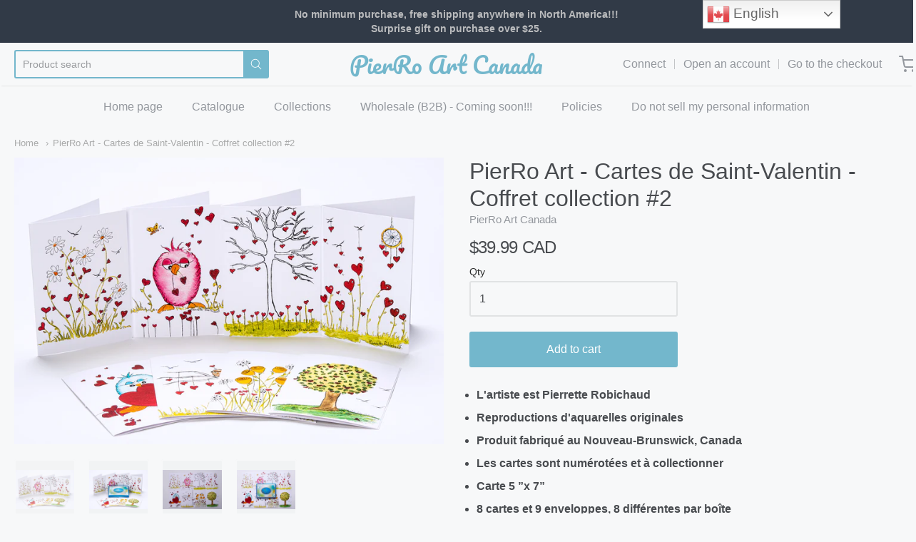

--- FILE ---
content_type: text/javascript
request_url: https://pierroartcanada.ca/cdn/shop/t/4/assets/theme-custom.js?v=2786494405936754481697231943
body_size: -686
content:
(function($){$(function(){})})(jQuery);
//# sourceMappingURL=/cdn/shop/t/4/assets/theme-custom.js.map?v=2786494405936754481697231943
